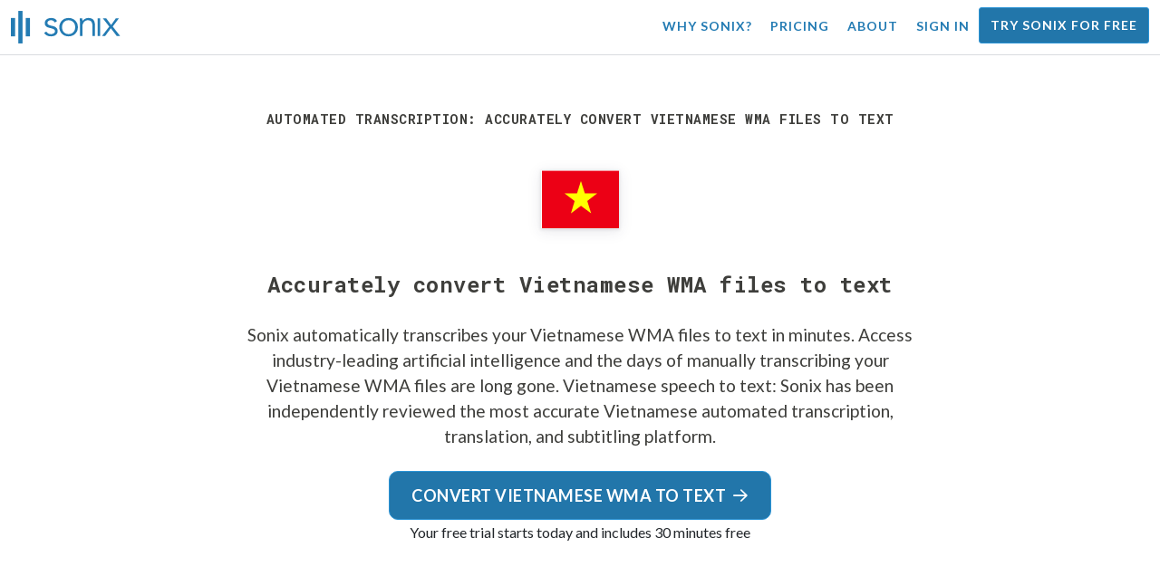

--- FILE ---
content_type: text/html; charset=utf-8
request_url: https://sonix.ai/convert-vietnamese-wma-files-to-text
body_size: 10984
content:
<!DOCTYPE html><html lang="en"><head><title>Accurately convert Vietnamese WMA files to text | Sonix</title><script>window.dataLayer = window.dataLayer || [];
dataLayer.push({'userId': ''});
dataLayer.push({'sonixId': ''});
dataLayer.push({'sonixIsCustomer': ''});</script><script>(function(w,d,s,l,i){w[l]=w[l]||[];w[l].push({'gtm.start': new Date().getTime(),event:'gtm.js'});var f=d.getElementsByTagName(s)[0], j=d.createElement(s),dl=l!='dataLayer'?'&l='+l:'';j.async=true;j.src= 'https://www.googletagmanager.com/gtm.js?id='+i+dl;f.parentNode.insertBefore(j,f); })(window,document,'script','dataLayer','GTM-TLWL6QS');</script><script>// Push pageview event after GTM loads
dataLayer.push({
  'event': 'page_view',
  'page_path': window.location.pathname,
  'page_title': document.title,
  'page_location': window.location.href
});</script><meta charset="utf-8" /><meta content="width=device-width, initial-scale=1, minimum-scale=1, shrink-to-fit=no" name="viewport" /><meta content="#237bb3" name="theme-color" /><meta content="Sonix is the best way for you to convert Vietnamese WMA files to text using our cutting-edge speech-to-text technology. Sonix has been independently reviewed as the most accurate Vietnamese transcription, translation, and subtitling service. Try Sonix for free today!" name="description" /><meta content="on" http-equiv="x-dns-prefetch-control" /><link href="//ajax.googleapis.com" rel="dns-prefetch" /><link href="//fonts.googleapis.com" rel="dns-prefetch" /><link href="//cdnjs.cloudflare.com" rel="dns-prefetch" /><link href="//www.googletagmanager.com" rel="dns-prefetch" /><link href="https://sonix.ai/convert-vietnamese-wma-files-to-text" rel="canonical" /><link href="https://sonix.ai/convert-vietnamese-wma-files-to-text" hreflang="x-default" rel="alternate" /><link href="https://sonix.ai/convert-vietnamese-wma-files-to-text" hreflang="en" rel="alternate" /><link href="https://sonix.ai/es/convert-vietnamese-wma-files-to-text" hreflang="es" rel="alternate" /><link href="https://sonix.ai/de/convert-vietnamese-wma-files-to-text" hreflang="de" rel="alternate" /><link href="https://sonix.ai/fr/convert-vietnamese-wma-files-to-text" hreflang="fr" rel="alternate" /><link href="https://sonix.ai/ru/convert-vietnamese-wma-files-to-text" hreflang="ru" rel="alternate" /><link href="https://sonix.ai/pt/convert-vietnamese-wma-files-to-text" hreflang="pt" rel="alternate" /><link href="https://sonix.ai/nl/convert-vietnamese-wma-files-to-text" hreflang="nl" rel="alternate" /><link href="https://sonix.ai/zh/convert-vietnamese-wma-files-to-text" hreflang="zh" rel="alternate" /><link href="https://sonix.ai/tr/convert-vietnamese-wma-files-to-text" hreflang="tr" rel="alternate" /><link href="https://sonix.ai/da/convert-vietnamese-wma-files-to-text" hreflang="da" rel="alternate" /><link href="https://sonix.ai/ja/convert-vietnamese-wma-files-to-text" hreflang="ja" rel="alternate" /><meta content="Accurately convert Vietnamese WMA files to text | Sonix" itemprop="name" /><meta content="Sonix is the best way for you to convert Vietnamese WMA files to text using our cutting-edge speech-to-text technology. Sonix has been independently reviewed as the most accurate Vietnamese transcription, translation, and subtitling service. Try Sonix for free today!" itemprop="description" /><meta content="https://sonix.ai/sonix-share-image.jpg" itemprop="image" /><meta content="summary" name="twitter:card" /><meta content="@trysonix" name="twitter:site" /><meta content="Accurately convert Vietnamese WMA files to text | Sonix" name="twitter:title" /><meta content="Sonix is the best way for you to convert Vietnamese WMA files to text using our cutting-edge speech-to-text technology. Sonix has been independently reviewed as the most accurate Vietnamese transcription, translation, and subtitling service. Try Sonix for free today!" name="twitter:description" /><meta content="@trysonix" name="twitter:creator" /><meta content="https://sonix.ai/sonix-share-image.jpg" name="twitter:image:src" /><meta content="Accurately convert Vietnamese WMA files to text | Sonix" property="og:title" /><meta content="article" property="og:type" /><meta content="https://sonix.ai/convert-vietnamese-wma-files-to-text" property="og:url" /><meta content="https://sonix.ai/sonix-share-image.jpg" property="og:image" /><meta content="https://sonix.ai/sonix-share-image.jpg" property="og:image:secure_url" /><meta content="Sonix is the best way for you to convert Vietnamese WMA files to text using our cutting-edge speech-to-text technology. Sonix has been independently reviewed as the most accurate Vietnamese transcription, translation, and subtitling service. Try Sonix for free today!" property="og:description" /><meta content="Sonix" property="og:site_name" /><meta content="en" property="og:locale" /><meta content="1013691755439806" property="fb:admins" /><script src="//d2wy8f7a9ursnm.cloudfront.net/v4/bugsnag.min.js"></script><script>window.bugsnagClient = bugsnag({
  apiKey: '93e57eeb3b18542fed46e12c5b7cd686',
  appVersion: '1.1',
  user: {"id":null,"name":null,"email":null}
})</script><script>/*! loadCSS. [c]2017 Filament Group, Inc. MIT License */
/* This file is meant as a standalone workflow for
- testing support for link[rel=preload]
- enabling async CSS loading in browsers that do not support rel=preload
- applying rel preload css once loaded, whether supported or not.
*/
(function (w) {
  "use strict";
  // rel=preload support test
  if (!w.loadCSS) {
    w.loadCSS = function () {
    };
  }
  // define on the loadCSS obj
  var rp = loadCSS.relpreload = {};
  // rel=preload feature support test
  // runs once and returns a function for compat purposes
  rp.support = (function () {
    var ret;
    try {
      ret = w.document.createElement("link").relList.supports("preload");
    } catch (e) {
      ret = false;
    }
    return function () {
      return ret;
    };
  })();

  // if preload isn't supported, get an asynchronous load by using a non-matching media attribute
  // then change that media back to its intended value on load
  rp.bindMediaToggle = function (link) {
    // remember existing media attr for ultimate state, or default to 'all'
    var finalMedia = link.media || "all";

    function enableStylesheet() {
      // unbind listeners
      if (link.addEventListener) {
        link.removeEventListener("load", enableStylesheet);
      } else if (link.attachEvent) {
        link.detachEvent("onload", enableStylesheet);
      }
      link.setAttribute("onload", null);
      link.media = finalMedia;
    }

    // bind load handlers to enable media
    if (link.addEventListener) {
      link.addEventListener("load", enableStylesheet);
    } else if (link.attachEvent) {
      link.attachEvent("onload", enableStylesheet);
    }

    // Set rel and non-applicable media type to start an async request
    // note: timeout allows this to happen async to let rendering continue in IE
    setTimeout(function () {
      link.rel = "stylesheet";
      link.media = "only x";
    });
    // also enable media after 3 seconds,
    // which will catch very old browsers (android 2.x, old firefox) that don't support onload on link
    setTimeout(enableStylesheet, 3000);
  };

  // loop through link elements in DOM
  rp.poly = function () {
    // double check this to prevent external calls from running
    if (rp.support()) {
      return;
    }
    var links = w.document.getElementsByTagName("link");
    for (var i = 0; i < links.length; i++) {
      var link = links[i];
      // qualify links to those with rel=preload and as=style attrs
      if (link.rel === "preload" && link.getAttribute("as") === "style" && !link.getAttribute("data-loadcss")) {
        // prevent rerunning on link
        link.setAttribute("data-loadcss", true);
        // bind listeners to toggle media back
        rp.bindMediaToggle(link);
      }
    }
  };

  // if unsupported, run the polyfill
  if (!rp.support()) {
    // run once at least
    rp.poly();

    // rerun poly on an interval until onload
    var run = w.setInterval(rp.poly, 500);
    if (w.addEventListener) {
      w.addEventListener("load", function () {
        rp.poly();
        w.clearInterval(run);
      });
    } else if (w.attachEvent) {
      w.attachEvent("onload", function () {
        rp.poly();
        w.clearInterval(run);
      });
    }
  }


  // commonjs
  if (typeof exports !== "undefined") {
    exports.loadCSS = loadCSS;
  }
  else {
    w.loadCSS = loadCSS;
  }
}(typeof global !== "undefined" ? global : this) );</script><script src="https://kit.fontawesome.com/ab8a76ed57.js" crossorigin="anonymous" async="async"></script><script>WebFontConfig = {
  google: { families: ['Lato:300,400,700', 'Roboto+Mono:400,700&display=swap'] }
};
(function(d) {
  var wf = d.createElement('script'), s = d.scripts[0];
  wf.src = 'https://ajax.googleapis.com/ajax/libs/webfont/1.6.26/webfont.js';
  wf.async = true;
  s.parentNode.insertBefore(wf, s);
})(document);</script><link href="/apple-touch-icon.png?v=7k4vWN7x9l" rel="apple-touch-icon" sizes="180x180" /><link href="/favicon-32x32.png?v=7k4vWN7x9l" rel="icon" sizes="32x32" type="image/png" /><link href="/favicon-16x16.png?v=7k4vWN7x9l" rel="icon" sizes="16x16" type="image/png" /><link href="/site.webmanifest?v=7k4vWN7x9l" rel="manifest" /><link color="#2276aa" href="/safari-pinned-tab.svg?v=7k4vWN7x9l" rel="mask-icon" /><link href="/favicon.ico?v=7k4vWN7x9l" rel="shortcut icon" /><meta content="Sonix" name="apple-mobile-web-app-title" /><meta content="Sonix" name="application-name" /><meta content="#2276aa" name="msapplication-TileColor" /><meta content="#ffffff" name="theme-color" /><link rel="stylesheet" href="/packs/css/corp-0d0900d1.css" media="screen" /><script src="/packs/js/corp-f8bce22d63b793d1269f.js"></script><script async="" src="https://accounts.google.com/gsi/client"></script></head><body id="page--top"><noscript><iframe height="0" src="https://www.googletagmanager.com/ns.html?id=GTM-TLWL6QS" style="display:none;visibility:hidden" width="0"></iframe></noscript><div class="fixed-top corp-top"><nav class="navbar navbar-expand-md navbar-blue" role="navigation"><div class="container-fluid"><a class="navbar-brand" href="/"><img width="121px" height="36px" style="max-height: 2.25rem;" alt="Sonix Home | Automatically transcribe your audio and video with the latest artificial intelligence technology" src="/packs/media/images/brand/sonix-logo-corp-blue-e410f51ea5d828c873016d7e925b9386.svg" /></a><button aria-controls="navbarNavDropdown" aria-expanded="false" aria-label="Toggle navigation" class="navbar-toggler navbar-toggler-right" data-bs-target="#navbarNavDropdown" data-bs-toggle="collapse" type="button"><span class="navbar-toggler-icon"></span></button><div class="collapse navbar-collapse" id="navbarNavDropdown"><ul class="navbar-nav"></ul><ul class="navbar-nav ms-auto"><li class="nav-item"><a class="nav-link" href="/features">Why Sonix?</a></li><li class="nav-item"><a class="nav-link" href="/pricing">Pricing</a></li><li class="nav-item"><a class="nav-link" href="/about">About</a></li><li class="nav-item"><a class="nav-link me-2" href="/accounts/sign_in">Sign in</a></li><li class="nav-item"><a class="nav-link btn btn-cta" href="/accounts/sign_up">Try Sonix for free</a></li></ul></div></div></nav></div><header class="background--corp-full-width py-5"><div class="header--headline"><div class="container"><div class="row justify-content-center"><div class="col-sm-12 col-lg-10 text-md-center"><div class="header--icon"><h1 class="mb-5">Automated transcription: Accurately convert Vietnamese WMA files to text</h1><i class="fa-4x flag-icon mx-2 shadow--box-sm flag-icon-vn"></i></div><h2 class="cd-headline letters type mb-0">Accurately convert Vietnamese WMA files to text</h2><p class="text--size-1200rem mb-4 px-md-5 mx-md-4">Sonix automatically transcribes your Vietnamese WMA files to text in minutes. Access industry-leading artificial intelligence and the days of manually transcribing your Vietnamese WMA files are long gone.&nbsp;<a target="_blank" class="text--color" href="/languages/transcribe-vietnamese-audio?filetype=wma">Vietnamese speech to text:</a>&nbsp;Sonix has been independently reviewed the most accurate Vietnamese automated transcription, translation, and subtitling platform.</p><div class="header--cta"><a class="btn btn-primary btn-lg btn-radius-10 mb-1" href="/accounts/sign_up?utm_campaign=convert-language-filetypes&amp;utm_medium=seo&amp;utm_source=lp&amp;utm_term=convert-vietnamese-wma">Convert Vietnamese WMA to text<i class="far fa-arrow-right ms-2"></i></a><div class="header--cta-text">Your free trial starts today and includes 30 minutes free</div></div></div></div></div></div></header><main><section class="section--box-shadow-none"><div class="container py-5"><div class="row"><div class="col-sm-12"><div class="divider--title"><div class="divider--line"></div><div class="divider--title-content"><h2>Thousands of Sonix customers convert their Vietnamese WMA files to text&nbsp;<img draggable="false" title=":sparkling_heart:" alt="💖" src="https://cdnjs.cloudflare.com/ajax/libs/twemoji/11.1.0/2/svg/1f496.svg" class="emoji"></h2></div><div class="divider--line"></div></div></div></div><div class="row"><div class="col-sm-12"><div class="scroller--wrapper"><ul id="scroller-logos"><li><img class="img-fluid" alt="Google uses automated transcription by Sonix to create Vietnamese WMA files to text" title="Google automatically transcribes, translates, subtitles, and organizes their audio and video files with Sonix. Loved by millions of users worldwide." src="/packs/media/images/corp/logos/sonix-customer-google-ccc2300f176e6d8728daf2e0ac192bc9.png" /></li><li><img class="img-fluid" alt="Microsoft uses automated transcription by Sonix to create Vietnamese WMA files to text" title="Microsoft automatically transcribes, translates, subtitles, and organizes their audio and video files with Sonix. Loved by millions of users worldwide." src="/packs/media/images/corp/logos/sonix-customer-microsoft-c30479fded1ee64e7c682a3abd7830ca.png" /></li><li><img class="img-fluid" alt="NBC Universal uses automated transcription by Sonix to create Vietnamese WMA files to text" title="NBC Universal automatically transcribes, translates, subtitles, and organizes their audio and video files with Sonix. Loved by millions of users worldwide." src="/packs/media/images/corp/logos/sonix-customer-nbc-universal-c90c36bd7d4e6556ed293a5ab8edc04c.png" /></li><li><img class="img-fluid" alt="ESPN uses automated transcription by Sonix to create Vietnamese WMA files to text" title="ESPN automatically transcribes, translates, subtitles, and organizes their audio and video files with Sonix. Loved by millions of users worldwide." src="/packs/media/images/corp/logos/sonix-customer-espn-f1e33f34011faf8a1f0261f8f2b0c0f4.png" /></li><li><img class="img-fluid" alt="Stanford University uses automated transcription by Sonix to create Vietnamese WMA files to text" title="Stanford University automatically transcribes, translates, subtitles, and organizes their audio and video files with Sonix. Loved by millions of users worldwide." src="/packs/media/images/corp/logos/sonix-customer-stanford-fff124a302a7f087792f318e472a697f.png" /></li><li><img class="img-fluid" alt="Yale University uses automated transcription by Sonix to create Vietnamese WMA files to text" title="Yale University automatically transcribes, translates, subtitles, and organizes their audio and video files with Sonix. Loved by millions of users worldwide." src="/packs/media/images/corp/logos/sonix-customer-yale-1e8dbbb1cb64ff43b9df835aefd914c7.png" /></li><li><img class="img-fluid" alt="ABC News uses automated transcription by Sonix to create Vietnamese WMA files to text" title="ABC News automatically transcribes, translates, subtitles, and organizes their audio and video files with Sonix. Loved by millions of users worldwide." src="/packs/media/images/corp/logos/sonix-customer-abc-news-7ffba98bf6790b0fc96684ecb968db07.png" /></li><li><img class="img-fluid" alt="Quartz uses automated transcription by Sonix to create Vietnamese WMA files to text" title="Quartz automatically transcribes, translates, subtitles, and organizes their audio and video files with Sonix. Loved by millions of users worldwide." src="/packs/media/images/corp/logos/sonix-customer-quartz-ab3881748b99f8d2fb6a7c02a55b26a3.png" /></li><li><img class="img-fluid" alt="CNBC uses automated transcription by Sonix to create Vietnamese WMA files to text" title="CNBC automatically transcribes, translates, subtitles, and organizes their audio and video files with Sonix. Loved by millions of users worldwide." src="/packs/media/images/corp/logos/sonix-customer-cnbc-c85aa54ae8ba3ef8330d960779f6df41.png" /></li><li><img class="img-fluid" alt="CIBC uses automated transcription by Sonix to create Vietnamese WMA files to text" title="CIBC automatically transcribes, translates, subtitles, and organizes their audio and video files with Sonix. Loved by millions of users worldwide." src="/packs/media/images/corp/logos/sonix-customer-cibc-a5e101bd74b192eb064e4c42706339fe.png" /></li><li><img class="img-fluid" alt="University of Arizona uses automated transcription by Sonix to create Vietnamese WMA files to text" title="University of Arizona automatically transcribes, translates, subtitles, and organizes their audio and video files with Sonix. Loved by millions of users worldwide." src="/packs/media/images/corp/logos/sonix-customer-university-of-arizona-9f3c05a970202464ed906766b4fa6629.png" /></li></ul><script>var slider = tns({
  container: '#scroller-logos',
  controls: false,
  items: 2,
  speed: 500,
  autoplay: true,
  autoplayHoverPause: true,
  autoplayTimeout: 1800,
  nav: false,
  autoplayButtonOutput: false,
  gutter: 16,
  responsive: {
    768: {
      items: 3
    },
    1200: {
      items: 4
    }
  }
});</script></div></div></div></div><div class="container pb-5"><div class="row"><div class="col-sm-12"><div class="corp-breadcrumbs"><a href="/">Home</a> &raquo; <a href="/languages">Supported languages</a> &raquo; <a href="/online-vietnamese-transcription-software">Vietnamese</a> &raquo; Convert Vietnamese WMA files to text</div></div><div class="col-sm-12"><div class="divider--title"><div class="divider--line"></div><div class="divider--title-content"><h2>What&#39;s the best way to convert Vietnamese WMA files to text?&nbsp;<img draggable="false" title=":clipboard:" alt="📋" src="https://cdnjs.cloudflare.com/ajax/libs/twemoji/11.1.0/2/svg/1f4cb.svg" class="emoji"></h2></div><div class="divider--line"></div></div></div></div><div class="row justify-content-between mt-4"><div class="col-sm-12 col-lg-8"><h3>Use Sonix to convert Vietnamese WMA files to text</h3><p>Follow these six easy steps to quickly and easily convert your Vietnamese WMA files to text:</p><ul class="list-group list-group-hover mb-3"><li class="list-group-item"><div class="media"><div class="media-body col-8"><h4>Step 1: Log into your Sonix account</h4><p><a target="_blank" class="link--underline" href="/accounts/sign_up">If you don&#39;t have one, you can sign up for Sonix&#39;s free account</a>—30 minutes of free transcription/translation.</p></div><img class="col-4 align-self-center img-fluid img-border img-magnify" data-toggle="modal" data-target="#imageMagnifyModal" title="Step 1: Login screen" alt="Log into your Sonix account" src="/packs/media/images/landing/screenshots/convert_language_filetype/convert-to-text-step-1-b46121b4915635b871a29fbb0db287a0.jpg" /></div></li><li class="list-group-item"><div class="media"><div class="media-body col-8"><h4>Step 2: Upload your Vietnamese WMA file</h4><p>In Sonix, click “Upload” and locate the Vietnamese WMA file on your computer.</p></div><img class="col-4 align-self-center img-fluid img-border img-magnify" data-toggle="modal" data-target="#imageMagnifyModal" title="Step 2: Upload your Vietnamese WMA file" alt="Upload your %{v_language} %{v_filetype} file to Sonix" src="/packs/media/images/landing/screenshots/convert_language_filetype/convert-to-text-step-2-38e7f2960171d038a79c6b9d43335137.jpg" /></div></li><li class="list-group-item"><div class="media"><div class="media-body col-8"><h4>Step 3: Choose language: Vietnamese</h4><p>Select Vietnamese in the dropdown that asks &#39;What language was spoken?.&#39; Then, click the “Transcribe” button.</p></div><img class="col-4 align-self-center img-fluid img-border img-magnify" data-toggle="modal" data-target="#imageMagnifyModal" title="Step 3: Choose Vietnamese from the Sonix language dropdown" alt="Tell Sonix the language that was spoken in your file: %{v_language}" src="/packs/media/images/landing/screenshots/convert_language_filetype/convert-to-text-step-3-a850038e7fcb183a2dab95dddc504818.jpg" /></div></li><li class="list-group-item"><div class="media"><div class="media-body col-8"><h4 class="mb-0">Step 4: Sonix transcribes your WMA file</h4><p>Sonix automatically transcribes your Vietnamese WMA file and converts it to Vietnamese text.</p></div><img class="col-4 align-self-center img-fluid img-border img-magnify" data-toggle="modal" data-target="#imageMagnifyModal" title="Step 4: Let Sonix transcribe your Vietnamese WMA file" alt="Sonix will use its advanced transcription algorithms to convert your %{v_language} %{v_filetype} file to text" src="/packs/media/images/landing/screenshots/convert_language_filetype/convert-to-text-step-4-6157a893b3b52b36e3fa16081226a11c.jpg" /></div></li><li class="list-group-item"><div class="media"><div class="media-body col-8"><h4>Step 5: Polish your Vietnamese transcript</h4><p>Edit your Vietnamese transcript by typing directly into your browser to correct any words that were not transcribed perfectly.</p></div><img class="col-4 align-self-center img-fluid img-border img-magnify" data-toggle="modal" data-target="#imageMagnifyModal" title="Step 5: Edit and polish your Vietnamese transcript in our editor" alt="Use the Sonix AudioText Editor to polish your %{v_language} transcript" src="/packs/media/images/landing/screenshots/convert_language_filetype/convert-to-text-step-5-e32981ce9b3b388741a3b51737f40308.jpg" /></div></li><li class="list-group-item"><div class="media"><div class="media-body col-8"><h4>Step 6: Export Vietnamese text</h4><p>Export the Vietnamese text to any format you want including MS Word, PDF, subtitles, or a simple text file. </p></div><img class="col-4 align-self-center img-fluid img-border img-magnify" data-toggle="modal" data-target="#imageMagnifyModal" title="Step 6: Export the Vietnamese transcript to your favorite file format file" alt="Export the %{v_language} transcript to MS Word, PDF, Subtitles, or as a text file." src="/packs/media/images/landing/screenshots/convert_language_filetype/convert-to-text-step-6-61c0dc9c570b4b94aef77bd6208f6b39.jpg" /></div></li></ul><p>All done! You have now successfully converted your Vietnamese WMA file to text!</p></div><div class="col-sm-12 col-lg-4"><div class="pb-4"><h3>How to improve the accuracy of your Vietnamese transcripts?</h3><p>Start by improving the quality of the Vietnamese WMA file that you upload to Sonix. Please use high quality recording equipment, recording in a quiet environment, and ensure that your speakers are speaking clearly to ensure that your transcript is as accurate as possible.</p></div><div class="pb-4"><h3>Any advice for the Vietnamese WMA file that I upload?</h3><p>Yes, please do not over-compress or over-filter the audio track of your Vietnamese WMA file. By uploading a high quality version of your audio, we can give you the best level of accuracy.</p></div><div class="pb-4"><h3>Aside from WMA, do you support other types of audio/video files?</h3><p>Yes, we do! You can convert the following file types in Vietnamese with Sonix:</p><ul class="list-group"><li class="list-group-item"><a class="d-block link--arrow-right" href="https://sonix.ai/convert-vietnamese-mpa-files-to-text">Convert Vietnamese MPA files to text</a></li><li class="list-group-item"><a class="d-block link--arrow-right" href="https://sonix.ai/convert-vietnamese-vob-files-to-text">Convert Vietnamese VOB files to text</a></li><li class="list-group-item"><a class="d-block link--arrow-right" href="https://sonix.ai/convert-vietnamese-mp3-files-to-text">Convert Vietnamese MP3 files to text</a></li><li class="list-group-item"><a class="d-block link--arrow-right" href="https://sonix.ai/convert-vietnamese-mus-files-to-text">Convert Vietnamese MUS files to text</a></li><li class="list-group-item"><a class="d-block link--arrow-right" href="https://sonix.ai/convert-vietnamese-rm-files-to-text">Convert Vietnamese RM files to text</a></li></ul></div></div></div></div><div class="container mb-5"><div class="row"><div class="col-sm-12"><div class="divider--title"><div class="divider--line"></div><div class="divider--title-content"><h2>What customers say about Sonix&#39;s automated transcription&nbsp;<img draggable="false" title=":cupid:" alt="💘" src="https://cdnjs.cloudflare.com/ajax/libs/twemoji/11.1.0/2/svg/1f498.svg" class="emoji"></h2></div><div class="divider--line"></div></div></div></div><div class="row justify-content-center"><div class="col-sm-12 col-md-6"><div class="text-center"><div class="mb-5"><div class="text--size-2000rem"><i class="fas fa-star text--color-yellow"></i><i class="fas fa-star text--color-yellow"></i><i class="fas fa-star text--color-yellow"></i><i class="fas fa-star text--color-yellow"></i><i class="fas fa-star text--color-yellow"></i></div><div class="text--color-meta-dark">4.98 rating from 203 reviews</div></div></div></div></div><div class="row"><div class="col-md-6 col-lg-4 mb-3"><div class="card testimonial" lang="en-us"><div class="card-body"><div class="mb-2"><i class="fas fa-star text--color-yellow"></i><i class="fas fa-star text--color-yellow"></i><i class="fas fa-star text--color-yellow"></i><i class="fas fa-star text--color-yellow"></i><i class="fas fa-star text--color-yellow"></i></div><blockquote class="blockquote mb-0"><strong>Awesome</strong> and I was really shocked when I saw how carefully my mp3 file was transcribed!! <div class="blockquote-footer mt-2 text--size-900rem">Rosalind B. from <cite title="">Tehran, Iran</cite></div></blockquote></div></div></div><div class="col-md-6 col-lg-4 mb-3"><div class="card testimonial" lang="en-us"><div class="card-body"><div class="mb-2"><i class="fas fa-star text--color-yellow"></i><i class="fas fa-star text--color-yellow"></i><i class="fas fa-star text--color-yellow"></i><i class="fas fa-star text--color-yellow"></i><i class="fas fa-star text--color-yellow"></i></div><blockquote class="blockquote mb-0">The entire process is <strong>extremely straightforward</strong> and what I liked most was <strong>the accuracy of the transcriptions</strong> and translations. I must say, I had some doubts as to what the quality would be like since it was in French, but I was not disappointed in the least. <div class="blockquote-footer mt-2 text--size-900rem">Rahmim I. from <cite title="">Melbourne, Australia</cite></div></blockquote></div></div></div><div class="col-md-6 col-lg-4 mb-3"><div class="card testimonial" lang="en-us"><div class="card-body"><div class="mb-2"><i class="fas fa-star text--color-yellow"></i><i class="fas fa-star text--color-yellow"></i><i class="fas fa-star text--color-yellow"></i><i class="fas fa-star text--color-yellow"></i><i class="fas fa-star text--color-yellow"></i></div><blockquote class="blockquote mb-0">Sonix can quickly generate a transcript and <strong>it has cut my workload by half.</strong> <div class="blockquote-footer mt-2 text--size-900rem">Marina B. from <cite title="">San Francisco, CA USA</cite></div></blockquote></div></div></div><div class="col-md-6 col-lg-4 mb-3"><div class="card testimonial" lang="en-us"><div class="card-body"><div class="mb-2"><i class="fas fa-star text--color-yellow"></i><i class="fas fa-star text--color-yellow"></i><i class="fas fa-star text--color-yellow"></i><i class="fas fa-star text--color-yellow"></i><i class="fas fa-star text--color-yellow"></i></div><blockquote class="blockquote mb-0">I found out out you guys because I had to do some transcribing for me yearbook class and my friend recommended you guys. <strong>It was a very easy process and it took hours off the time I had to actually had to transcribe it.</strong> The timing made it very easy to go back in the recording, this is the best feature in Sonix. <div class="blockquote-footer mt-2 text--size-900rem">Tracy M. from <cite title="">Brooklyn, NY USA</cite></div></blockquote></div></div></div><div class="col-md-6 col-lg-4 mb-3"><div class="card testimonial" lang="en-us"><div class="card-body"><div class="mb-2"><i class="fas fa-star text--color-yellow"></i><i class="fas fa-star text--color-yellow"></i><i class="fas fa-star text--color-yellow"></i><i class="fas fa-star text--color-yellow"></i><i class="fas fa-star text--color-yellow"></i></div><blockquote class="blockquote mb-0">It's simply an <strong>amazing resource</strong> for anyone working with the spoken or written word. <div class="blockquote-footer mt-2 text--size-900rem">Dennis W. from <cite title="">Daly City, CA, USA</cite></div></blockquote></div></div></div><div class="col-md-6 col-lg-4 mb-3"><div class="card testimonial" lang="en-us"><div class="card-body"><div class="mb-2"><i class="fas fa-star text--color-yellow"></i><i class="fas fa-star text--color-yellow"></i><i class="fas fa-star text--color-yellow"></i><i class="fas fa-star text--color-yellow"></i><i class="fas fa-star text--color-yellow"></i></div><blockquote class="blockquote mb-0"><strong>You saved me!</strong> I got everything done in three days and I was sure it will take me a month. <div class="blockquote-footer mt-2 text--size-900rem">Wojciech O. from <cite title="">Gandsk, Poland</cite></div></blockquote></div></div></div></div><div class="row justify-content-center"><div class="col-sm-12 col-md-6"><p class="text-center">Want to see more testimonials?<br /><a class="link--arrow-right text--weight-700" href="/testimonials">We have a lot more customer testimonials</a></p></div></div></div><div class="container py-5"><div class="row justify-content-center"><div class="col-sm-12 divider--title"><div class="divider--line"></div><div class="divider--title-content"><h2>Convert Vietnamese WMA files to text with Sonix&#32;<img draggable="false" title=":rocket:" alt="🚀" src="https://cdnjs.cloudflare.com/ajax/libs/twemoji/11.1.0/2/svg/1f680.svg" class="emoji"></h2></div><div class="divider--line"></div></div><div class="col-sm-12 col-md-8 text-center my-4"><p class="text--size-1100rem">Sonix automatically transcribes and translates your audio/video files in 53+ languages. Easily search, edit, and share your media files.&nbsp;Sonix uses advanced transcription and translation algorithms to convert your Vietnamese WMA files to text both fast and accurate.&nbsp;Fast, accurate, and affordable. Millions of users from all over the world.</p><div class="py-3"><a class="btn btn-primary mb-1 py-3" href="/accounts/sign_up?utm_campaign=convert-language-filetypes&amp;utm_medium=seo&amp;utm_source=lp&amp;utm_term=convert-vietnamese-wma"><span class="d-block text--size-1200rem"><i class="far fa-fw fa-arrow-right me-2"></i>Start converting Vietnamese WMA files to text</span></a><p class="d-block">Includes 30 minutes of free transcription</p></div></div></div></div><div aria-hidden="true" class="modal fade" id="imageMagnifyModal" role="dialog" style="z-index:3000;" tabindex="-1"><div class="modal-dialog" role="document"><div class="modal-content"><div class="modal-body"><div class="text--modal-header ms-3 py-1 text-start d-block position--relative text--color-white"><span id="imageTitle">&nbsp;</span><button aria-label="Close" class="text--modal-header close py-1 me-3 text--color-white position--absolute position--right-0 position--top-0" data-bs-dismiss="modal" type="button"><i class="fa fa-times fa-fw me-1"></i>Close</button></div><div class="position--relative" style="min-height: 384px;"><img class="img-fluid" id="imageMagnify" src="" /></div></div></div></div></div></section></main><div class="hidden"></div><div class="container-fluid py-5 bgcolor--fc-glass border-top--meta-light"><div class="container"><div class="row justify-content-center mt-5"><div class="col-4 col-md-3 col-lg-2"><img class="img-fluid img-border rounded-circle" alt="Let our support team help you with all of your automated transcription questions. Pictured: Christine Lee" src="/packs/media/images/corp/people/customer-support-christine-lee-phone-e78e391b873e242d3acd257edcd11f49.jpg" /></div><div class="col-8 col-md-6 col-lg-5"><p>Transcribe and translate confidently, knowing you’re backed by our award-winning team, who is ready to answer your questions.&nbsp;Get immediate help by visiting our&nbsp;<a class="text--color" href="https://help.sonix.ai/en/">Help Center</a>, <a class="text--color" href="/resources/">resources</a>, <a class="text--color" href="/step-by-step-tutorials">tutorials</a>, <a class="text--color" href="/introduction-to-sonix">and Introduction to Sonix videos</a>.</p><p class="mt-4"><a class="link--arrow-right text--weight-700" href="https://help.sonix.ai/en/">Visit our Help Center</a></p></div></div><div class="row mt-5"><div class="col-sm-12"><div class="divider--title"><div class="divider--line"></div><div class="divider--title-content"><h2>You might be interested in&nbsp;<img draggable="false" title=":thinking_face:" alt="🤔" src="https://cdnjs.cloudflare.com/ajax/libs/twemoji/11.1.0/2/svg/1f914.svg" class="emoji"></h2></div><div class="divider--line"></div></div></div></div><ul class="row justify-content-center list-unstyled pb-5"><li class="col-sm-12 col-md-4"><p class="text-center"><a class="text--color-meta" href="https://sonix.ai/resources/how-to-add-captions-and-subtitles-to-imovie/">How to add subtitles in iMovie</a></p></li><li class="col-sm-12 col-md-4"><p class="text-center"><a class="text--color-meta" href="/how-to-convert-ogg-to-docx">What is an ogg file</a></p></li><li class="col-sm-12 col-md-4"><p class="text-center"><a class="text--color-meta" href="https://sonix.ai/resources/how-to-get-youtube-transcript/">How to get a transcript of a YouTube video</a></p></li><li class="col-sm-12 col-md-4"><p class="text-center"><a class="text--color-meta" href="https://sonix.ai/resources/how-to-record-meeting-minutes/">How to take meeting minutes</a></p></li><li class="col-sm-12 col-md-4"><p class="text-center"><a class="text--color-meta" href="/how-to-place-subtitles-in-a-video">How can I add subtitles to my video easily?</a></p></li><li class="col-sm-12 col-md-4"><p class="text-center"><a class="text--color-meta" href="/how-to-convert-audio-to-text">How do I to convert audio to text?</a></p></li></ul></div></div><footer><div class="container-fluid"><div class="container py-5"><div class="row py-4"><div class="col-sm-6 col-lg-3 py-2 mb-4"><h4 class="mt-0 mb-2">Product Overview</h4><ul><li><a href="/features">Features</a></li><li><a href="/fast-transcription">Fast transcription</a></li><li><a href="/verbatim-transcription">Verbatim transcription</a></li><li><a href="/real-time-transcription">Real-time transcription</a></li><li><a href="/medical-transcription">Medical transcription</a></li></ul></div><div class="col-sm-6 col-lg-3 py-2 mb-4"><h4 class="mt-0 mb-2">Product Features</h4><ul><li><a href="/features/ai-analysis">AI analysis tools</a></li><li><a href="/automated-transcription">Automatic transcription software</a></li><li><a href="/seo-friendly-media-player">SEO-friendly media player</a></li><li><a href="/automated-subtitles-and-captions">Add subtitles to video</a></li><li><a href="/transcribe-youtube-videos">Transcribe YouTube videos</a></li><li><a href="/transcriptionists">Transcript clean-up</a></li></ul></div><div class="col-sm-6 col-lg-3 py-2 mb-4"><h4 class="mt-0 mb-2">Learn more</h4><ul><li><a href="/pricing">Pricing</a></li><li><a href="/customers">Customers</a></li><li><a href="/testimonials">Testimonials</a></li><li><a href="/why-transcribe">Five reasons to transcribe</a></li><li><a href="/how-to-capture-great-audio">How to capture great audio</a></li></ul></div><div class="col-sm-6 col-lg-3 py-2 mb-4"><h4 class="mt-0 mb-2">Support</h4><ul><li><a href="/introduction-to-sonix">Introduction to Sonix</a></li><li><a href="/faq">Frequently asked questions</a></li><li><a href="/resources/">Resources</a></li><li><a href="https://help.sonix.ai/en/">Help center</a></li></ul></div><div class="col-sm-6 col-lg-3 py-2 mb-4"><h4 class="mb-2">Sonix Legal</h4><ul><li><a href="/legal">Legal overview</a></li><li><a href="/legal/features">Legal features</a></li><li><a href="/legal/pricing">Legal pricing</a></li><li><a href="/legal/contact-legal-sales">Contact legal sales</a></li></ul><h4 class="mt-4 mb-2">Legal use cases</h4><ul><li><a href="/lawyers">Court reporters</a></li><li><a href="/lawyers">Investigators</a></li><li><a href="/lawyers">Lawyers</a></li><li><a href="/legal-firms">Legal firms</a></li></ul></div><div class="col-sm-6 col-lg-3 py-2 mb-4"><h4 class="mb-2">For Professionals</h4><ul><li><a href="/journalists">Journalists</a></li><li><a href="/researchers">Researchers</a></li><li><a href="/video">Video producers</a></li><li><a href="/podcasters">Podcasters</a></li><li><a href="/coaches">Coaches</a></li><li><a href="/students">Students</a></li><li><a href="/marketers">Marketers</a></li><li><a href="/filmmakers">Filmmakers</a></li></ul></div><div class="col-sm-6 col-lg-6 py-2 mb-4"><h4 class="mt-0 mb-2">For Businesses</h4><ul><li><a href="/enterprise">Enterprise</a></li><li><a href="/education">Education</a></li><li><a href="/newsrooms">Newsrooms</a></li><li><a href="/nonprofits">Non-profits</a></li><li><a href="/radio-stations">Radio stations</a></li><li><a href="/research-firms">Research firms</a></li><li><a href="/sales-teams">Sales teams</a></li><li><a href="/transcription-agencies">Transcription agencies</a></li><li><a href="/clinical-research">Clinical research teams</a></li><li><a href="/media-monitoring">Media monitoring</a></li><li><a href="/make-web-content-accessible">Accessibility</a></li></ul></div><div class="col-sm-6 col-lg-3 py-2 mb-4"><h4 class="mt-0 mb-2">Transcribe your files</h4><ul><li><a href="/languages">Languages we transcribe</a></li><li><a href="/translate-video">Translate video to any language</a></li><li><a href="/speech-to-text-all-supported-file-formats">File formats we transcribe</a></li><li><a href="/audio-to-text-file-formats">Audio file formats</a></li><li><a href="/video-to-text-file-formats">Video file formats</a></li></ul></div><div class="col-sm-12 col-lg-9 py-2 mb-4"><h4 class="mt-0 mb-2">Video Conferencing</h4><div class="row"><ul class="col-sm-12 col-lg-4"><li><a href="/how-to-transcribe-a-zoom-meeting">Zoom transcription</a></li><li><a href="/how-to-transcribe-a-gotomeeting-recording">GoToMeeting transcription</a></li><li><a href="/how-to-transcribe-a-google-meet-recording">Google Meet transcription</a></li><li><a href="/how-to-transcribe-a-loom-recording">Loom transcription</a></li><li><a href="/how-to-transcribe-a-uberconference-meeting">UberConference transcription</a></li></ul><ul class="col-sm-12 col-lg-4"><li><a href="/how-to-transcribe-a-webex-meeting">WebEx transcription</a></li><li><a href="/how-to-transcribe-a-skype-call">Skype call transcription</a></li><li><a href="/how-to-transcribe-a-ringcentral-meeting">RingCentral meeting transcription</a></li><li><a href="/how-to-transcribe-a-microsoft-teams-meeting">Microsoft Teams meeting transcription</a></li><li><a href="/how-to-transcribe-a-join-me-meeting">Join.me meeting transcription</a></li><li><a href="/how-to-transcribe-a-bluejeans-meeting">BlueJeans meeting transcription</a></li></ul></div></div><div class="col-sm-6 col-lg-3 py-2 mb-4"><h4 class="mt-0 mb-2">Partners</h4><ul><li><a href="https://sonix.ai/api">Sonix API</a></li><li><a href="https://sonix.ai/docs/api">API documentation</a></li><li><a href="https://my.sonix.ai/api">API dashboard</a></li><li><a href="/affiliates">Affiliate program</a></li></ul></div><div class="col-sm-6 col-lg-3 py-2 mb-4"><h4 class="mt-0 mb-2">Company</h4><ul><li><a href="/about">About</a></li><li><a href="/careers">Careers — We&#39;re hiring!</a></li><li><a href="/press">Press</a></li><li><a href="/contact">Contact</a></li><li><a href="/security">Security</a></li></ul></div></div><div class="d-block position--relative"><div class="hocus-pocus-hare"><span class="hare" data-balloon="I may be a rabbit, but my transcription skills are globally magical!" data-balloon-color="secondary" data-balloon-length="large" data-balloon-pos="right"></span></div></div></div></div><div class="container-fluid footer--border-top"><div class="container"><div class="row py-2 justify-content-center"><div class="col-sm-12 col-md-9 col-lg-8 py-3"><div class="d-md-flex flex-row text-center text-md-start"><a class="display-flex" href="/"><img style="max-height: 2.25rem;" alt="Sonix converts your audio to text. It is 2026&#39;s best online transcription service." src="/packs/media/images/brand/sonix-logo-corp-white-2b399abd5a56185f468b9a5ef2cf5e2f.svg" /></a><p class="footer-text text--size-1000rem px-4 text--color-white pt-4 pt-md-0">Sonix is the world’s most advanced <a class="text--color-white" href="/features">automated transcription</a>, <a class="text--color-white" href="/features/automated-translation">translation</a>, and <a class="text--color-white" href="/features/automated-subtitles">subtitling</a> platform. <a class="text--color-white" href="/fast-transcription">Fast</a>, <a class="text--color-white" href="/automated-transcription">accurate</a>, and <a class="text--color-white" href="/pricing">affordable</a>.</p></div></div><div class="col-sm-12 col-md-3 col-lg-4 py-3 text-center text-md-end"><p class="text--size-1400rem mb-0"><a class="me-2" href="https://www.facebook.com/trysonix/"><i class="fab fa-fw fa-facebook"></i><span class="sr-only sr-only-focusable">Facebook</span></a><a class="me-2" href="https://twitter.com/trysonix"><i class="fab fa-fw fa-twitter"></i><span class="sr-only sr-only-focusable">Twitter</span></a><a class="me-2" href="https://ke.linkedin.com/company/sonix-inc"><i class="fab fa-fw fa-linkedin"></i><span class="sr-only sr-only-focusable">LinkedIn</span></a></p></div></div></div></div><div class="container-fluid footer--border-top"><div class="container pb-4"><div class="row text--color-meta py-3"><div class="col-sm-12 text-center col-lg-6 text-lg-start pt-4 pt-md-2"><ul class="list-inline"><li class="list-inline-item text--size-1200rem"><a title="Convert audio to text: Learn about Sonix&#39;s automated transcription in English" href="https://sonix.ai/convert-vietnamese-wma-files-to-text"><i class="flag-icon shadow--box border-all flag-icon-us"></i></a></li><li class="list-inline-item text--size-1200rem"><a title="Convert audio to text: Learn about Sonix&#39;s automated transcription in Spanish" href="https://sonix.ai/es/convert-vietnamese-wma-files-to-text"><i class="flag-icon shadow--box border-all flag-icon-es"></i></a></li><li class="list-inline-item text--size-1200rem"><a title="Convert audio to text: Learn about Sonix&#39;s automated transcription in German" href="https://sonix.ai/de/convert-vietnamese-wma-files-to-text"><i class="flag-icon shadow--box border-all flag-icon-de"></i></a></li><li class="list-inline-item text--size-1200rem"><a title="Convert audio to text: Learn about Sonix&#39;s automated transcription in French" href="https://sonix.ai/fr/convert-vietnamese-wma-files-to-text"><i class="flag-icon shadow--box border-all flag-icon-fr"></i></a></li><li class="list-inline-item text--size-1200rem"><a title="Convert audio to text: Learn about Sonix&#39;s automated transcription in Russian" href="https://sonix.ai/ru/convert-vietnamese-wma-files-to-text"><i class="flag-icon shadow--box border-all flag-icon-ru"></i></a></li><li class="list-inline-item text--size-1200rem"><a title="Convert audio to text: Learn about Sonix&#39;s automated transcription in Portuguese" href="https://sonix.ai/pt/convert-vietnamese-wma-files-to-text"><i class="flag-icon shadow--box border-all flag-icon-pt"></i></a></li><li class="list-inline-item text--size-1200rem"><a title="Convert audio to text: Learn about Sonix&#39;s automated transcription in Dutch" href="https://sonix.ai/nl/convert-vietnamese-wma-files-to-text"><i class="flag-icon shadow--box border-all flag-icon-nl"></i></a></li><li class="list-inline-item text--size-1200rem"><a title="Convert audio to text: Learn about Sonix&#39;s automated transcription in Chinese" href="https://sonix.ai/zh/convert-vietnamese-wma-files-to-text"><i class="flag-icon shadow--box border-all flag-icon-cn"></i></a></li><li class="list-inline-item text--size-1200rem"><a title="Convert audio to text: Learn about Sonix&#39;s automated transcription in Turkish" href="https://sonix.ai/tr/convert-vietnamese-wma-files-to-text"><i class="flag-icon shadow--box border-all flag-icon-tr"></i></a></li><li class="list-inline-item text--size-1200rem"><a title="Convert audio to text: Learn about Sonix&#39;s automated transcription in Danish" href="https://sonix.ai/da/convert-vietnamese-wma-files-to-text"><i class="flag-icon shadow--box border-all flag-icon-dk"></i></a></li><li class="list-inline-item text--size-1200rem"><a title="Convert audio to text: Learn about Sonix&#39;s automated transcription in &lt;span class=&quot;translation_missing&quot; title=&quot;translation missing: en.locales.ja&quot;&gt;Ja&lt;/span&gt;" href="https://sonix.ai/ja/convert-vietnamese-wma-files-to-text"><i class="flag-icon shadow--box border-all flag-icon-jp"></i></a></li></ul><p class="text--size-1000rem mb-md-0">&copy; 2026 <a class="" href="https://sonix.ai/">Sonix, Inc.</a>&nbsp;Made with&nbsp;<span class="made-with d-inline-block"><i class="fa-fw fad fa-heart"></i></span>&nbsp;in San Francisco</p></div><div class="col-sm-12 text-center col-lg-6 text-lg-end"><ul><li><a class="link--underline-hover mx-1" href="/accounts/sign_in">Sign in</a></li><li><a class="link--underline-hover ms-2 me-1" href="/site-map">Sitemap</a></li><li><a class="link--underline-hover ms-2 me-1" href="/privacy">Privacy policy</a></li><li><a class="link--underline-hover mx-1" href="/terms">Terms of service</a></li></ul></div></div></div></div></footer><div class="extra"><div class="schema"><script type="application/ld+json">{
  "@context": "https://schema.org/",
  "@type": "Product",
  "image": "https://static.sonix.ai/product/4x3/sonix-automated-transcription.jpg",
  "name": "Automated transcription",
  "description": "Use Sonix to accurately convert audio to text with the latest AI technology. Then, easily polish the final transcript with Sonix&#39;s powerful online editor.",
  "brand": "Sonix",
  "logo" : "https://sonix.ai/sonix-logo.png",
  "offers": {
    "@type": "Offer",
    "availability": "http://schema.org/InStock",
    "url": "https://sonix.ai/pricing",
    "priceCurrency": "USD",
    "price": "10.00"
  },
  "aggregateRating": {
    "@type": "AggregateRating",
    "bestRating": "5",
    "worstRating": "1",
    "ratingCount": "203",
    "ratingValue": "4.982758620689655"
  },
  "review": [
    {
      "@type": "Review",
      "author": "Rosalind B.",
      "reviewBody": "Awesome and I was really shocked when I saw how carefully my mp3 file was transcribed!!",
      "name": "Rosalind B. from Melbourne, Australia",
      "inLanguage": "en",
      "reviewRating": {
        "@type": "Rating",
        "bestRating": "5",
        "ratingValue": "5",
        "worstRating": "1"
      }
    },
    {
      "@type": "Review",
      "author": "Rahmim I.",
      "reviewBody": "The entire process is extremely straightforward and what I liked most was the accuracy of the transcriptions and translations. I must say, I had some doubts as to what the quality would be like since it was in French, but I was not disappointed in the least.",
      "name": "Rahmim I. from Melbourne, Australia",
      "inLanguage": "en",
      "reviewRating": {
        "@type": "Rating",
        "bestRating": "5",
        "ratingValue": "5",
        "worstRating": "1"
      }
    },
    {
      "@type": "Review",
      "author": "Marina B.",
      "reviewBody": "Sonix can quickly generate a transcript and it has cut my workload by half.",
      "name": "Marina B. from San Francisco, CA USA",
      "inLanguage": "en",
      "reviewRating": {
        "@type": "Rating",
        "bestRating": "5",
        "ratingValue": "5",
        "worstRating": "1"
      }
    },
    {
      "@type": "Review",
      "author": "Tracy M.",
      "description": "I found out out you guys because I had to do some transcribing for me yearbook class and my friend recommended you guys. It was a very easy process and it took hours off the time I had to actually had to transcribe it. The timing made it very easy to go back in the recording, this is the best feature in Sonix.",
      "name": "Tracy M. from Brooklyn, NY USA",
      "inLanguage": "en",
      "reviewRating": {
        "@type": "Rating",
        "bestRating": "5",
        "ratingValue": "5",
        "worstRating": "1"
      }
    }
  ]
}</script></div></div><script id="IntercomSettingsScriptTag">
//<![CDATA[
window.intercomSettings = {"app_id":"lkzg8vzl","session_duration":300000,"installation_type":"rails"};(function(){var w=window;var ic=w.Intercom;if(typeof ic==="function"){ic('update',intercomSettings);}else{var d=document;var i=function(){i.c(arguments)};i.q=[];i.c=function(args){i.q.push(args)};w.Intercom=i;function l(){var s=d.createElement('script');s.type='text/javascript';s.async=true;s.src='https://widget.intercom.io/widget/lkzg8vzl';var x=d.getElementsByTagName('script')[0];x.parentNode.insertBefore(s,x);}if(document.readyState==='complete'){l();}else if(w.attachEvent){w.attachEvent('onload',l);}else{w.addEventListener('load',l,false);}};})()
//]]>
</script>
</body></html>